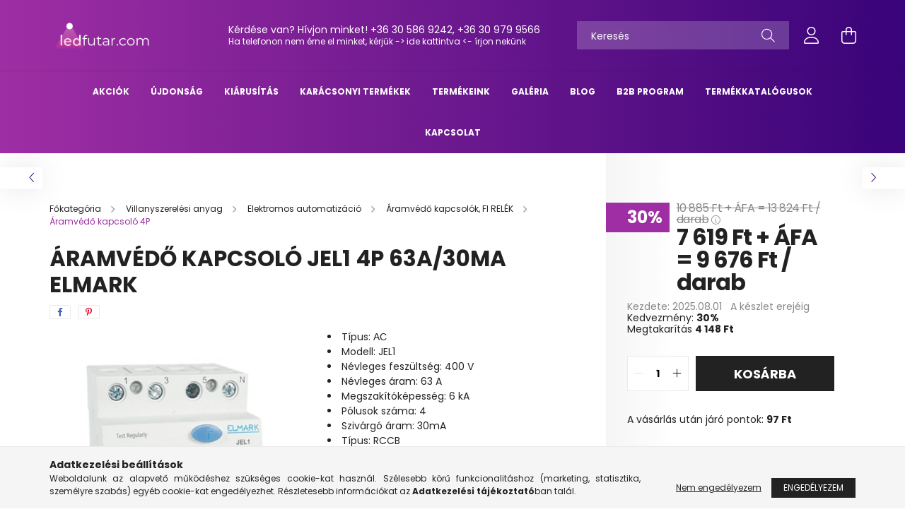

--- FILE ---
content_type: text/html; charset=UTF-8
request_url: https://www.ledfutar.com/spd/ELM-40461/Aramvedo-kapcsolo-JEL1-4P-63A-30MA-Elmark
body_size: 22789
content:
<!DOCTYPE html>
<html lang="hu">
<head>
    <meta charset="utf-8">
<meta name="description" content="Villanyszerelési anyag, Elektromos automatizáció, Áramvédő kapcsolók, FI RELÉK, Áramvédő kapcsoló 4P. Webáruházunkban most 7 619 Ft + ÁFA = 9 676 Ft / darab-ért">
<meta name="robots" content="index, follow">
<meta http-equiv="X-UA-Compatible" content="IE=Edge">
<meta property="og:site_name" content="Ledfutár.com Kft" />
<meta property="og:title" content="Áramvédő kapcsoló JEL1 4P 63A/30MA Elmark - LED - Világítást">
<meta property="og:description" content="Villanyszerelési anyag, Elektromos automatizáció, Áramvédő kapcsolók, FI RELÉK, Áramvédő kapcsoló 4P. Webáruházunkban most 7 619 Ft + ÁFA = 9 676 Ft / darab-ért">
<meta property="og:type" content="product">
<meta property="og:url" content="https://www.ledfutar.com/spd/ELM-40461/Aramvedo-kapcsolo-JEL1-4P-63A-30MA-Elmark">
<meta property="og:image" content="https://www.ledfutar.com/img/40818/ELM-40461/ELM-40461.jpg">
<meta name="google-site-verification" content="qfV9cKtzdwnTwb7WK84pEijuRRBNUag-bJoXEjLkAfQ">
<meta property="fb:admins" content="369216279793790">
<meta name="dc.title" content="Áramvédő kapcsoló JEL1 4P 63A/30MA Elmark - LED - Világítást">
<meta name="dc.description" content="Villanyszerelési anyag, Elektromos automatizáció, Áramvédő kapcsolók, FI RELÉK, Áramvédő kapcsoló 4P. Webáruházunkban most 7 619 Ft + ÁFA = 9 676 Ft / darab-ért">
<meta name="dc.publisher" content="Ledfutár.com Kft">
<meta name="dc.language" content="hu">
<meta name="mobile-web-app-capable" content="yes">
<meta name="apple-mobile-web-app-capable" content="yes">
<meta name="MobileOptimized" content="320">
<meta name="HandheldFriendly" content="true">

<title>Áramvédő kapcsoló JEL1 4P 63A/30MA Elmark - LED - Világítást</title>


<script>
var service_type="shop";
var shop_url_main="https://www.ledfutar.com";
var actual_lang="hu";
var money_len="0";
var money_thousend=" ";
var money_dec=",";
var shop_id=40818;
var unas_design_url="https:"+"/"+"/"+"www.ledfutar.com"+"/"+"!common_design"+"/"+"base"+"/"+"002100"+"/";
var unas_design_code='002100';
var unas_base_design_code='2100';
var unas_design_ver=4;
var unas_design_subver=4;
var unas_shop_url='https://www.ledfutar.com';
var responsive="yes";
var config_plus=new Array();
config_plus['product_tooltip']=1;
config_plus['cart_redirect']=1;
config_plus['money_type']='Ft';
config_plus['money_type_display']='Ft';
var lang_text=new Array();

var UNAS = UNAS || {};
UNAS.shop={"base_url":'https://www.ledfutar.com',"domain":'www.ledfutar.com',"username":'ledfutar.unas.hu',"id":40818,"lang":'hu',"currency_type":'Ft',"currency_code":'HUF',"currency_rate":'1',"currency_length":0,"base_currency_length":0,"canonical_url":'https://www.ledfutar.com/spd/ELM-40461/Aramvedo-kapcsolo-JEL1-4P-63A-30MA-Elmark'};
UNAS.design={"code":'002100',"page":'product_details'};
UNAS.api_auth="0bc699c89a268e8cf6258c7df777f20e";
UNAS.customer={"email":'',"id":0,"group_id":0,"without_registration":0};
UNAS.shop["category_id"]="901171";
UNAS.shop["sku"]="ELM-40461";
UNAS.shop["product_id"]="94832794";
UNAS.shop["only_private_customer_can_purchase"] = false;
 

UNAS.text = {
    "button_overlay_close": `Bezár`,
    "popup_window": `Felugró ablak`,
    "list": `lista`,
    "updating_in_progress": `frissítés folyamatban`,
    "updated": `frissítve`,
    "is_opened": `megnyitva`,
    "is_closed": `bezárva`,
    "deleted": `törölve`,
    "consent_granted": `hozzájárulás megadva`,
    "consent_rejected": `hozzájárulás elutasítva`,
    "field_is_incorrect": `mező hibás`,
    "error_title": `Hiba!`,
    "product_variants": `termék változatok`,
    "product_added_to_cart": `A termék a kosárba került`,
    "product_added_to_cart_with_qty_problem": `A termékből csak [qty_added_to_cart] [qty_unit] került kosárba`,
    "product_removed_from_cart": `A termék törölve a kosárból`,
    "reg_title_name": `Név`,
    "reg_title_company_name": `Cégnév`,
    "number_of_items_in_cart": `Kosárban lévő tételek száma`,
    "cart_is_empty": `A kosár üres`,
    "cart_updated": `A kosár frissült`
};


UNAS.text["delete_from_compare"]= `Törlés összehasonlításból`;
UNAS.text["comparison"]= `Összehasonlítás`;

UNAS.text["delete_from_favourites"]= `Törlés a kedvencek közül`;
UNAS.text["add_to_favourites"]= `Kedvencekhez`;






window.lazySizesConfig=window.lazySizesConfig || {};
window.lazySizesConfig.loadMode=1;
window.lazySizesConfig.loadHidden=false;

window.dataLayer = window.dataLayer || [];
function gtag(){dataLayer.push(arguments)};
gtag('js', new Date());
</script>

<script src="https://www.ledfutar.com/!common_packages/jquery/jquery-3.2.1.js?mod_time=1682493234"></script>
<script src="https://www.ledfutar.com/!common_packages/jquery/plugins/migrate/migrate.js?mod_time=1682493234"></script>
<script src="https://www.ledfutar.com/!common_packages/jquery/plugins/autocomplete/autocomplete.js?mod_time=1751447087"></script>
<script src="https://www.ledfutar.com/!common_packages/jquery/plugins/tools/overlay/overlay.js?mod_time=1759905184"></script>
<script src="https://www.ledfutar.com/!common_packages/jquery/plugins/tools/toolbox/toolbox.expose.js?mod_time=1725518406"></script>
<script src="https://www.ledfutar.com/!common_packages/jquery/plugins/lazysizes/lazysizes.min.js?mod_time=1682493234"></script>
<script src="https://www.ledfutar.com/!common_packages/jquery/plugins/lazysizes/plugins/bgset/ls.bgset.min.js?mod_time=1753337301"></script>
<script src="https://www.ledfutar.com/!common_packages/jquery/own/shop_common/exploded/common.js?mod_time=1764831093"></script>
<script src="https://www.ledfutar.com/!common_packages/jquery/own/shop_common/exploded/common_overlay.js?mod_time=1759905184"></script>
<script src="https://www.ledfutar.com/!common_packages/jquery/own/shop_common/exploded/common_shop_popup.js?mod_time=1759905184"></script>
<script src="https://www.ledfutar.com/!common_packages/jquery/own/shop_common/exploded/page_product_details.js?mod_time=1751447087"></script>
<script src="https://www.ledfutar.com/!common_packages/jquery/own/shop_common/exploded/function_favourites.js?mod_time=1725525526"></script>
<script src="https://www.ledfutar.com/!common_packages/jquery/own/shop_common/exploded/function_compare.js?mod_time=1751447087"></script>
<script src="https://www.ledfutar.com/!common_packages/jquery/own/shop_common/exploded/function_recommend.js?mod_time=1751447087"></script>
<script src="https://www.ledfutar.com/!common_packages/jquery/own/shop_common/exploded/function_product_print.js?mod_time=1725525526"></script>
<script src="https://www.ledfutar.com/!common_packages/jquery/plugins/hoverintent/hoverintent.js?mod_time=1682493234"></script>
<script src="https://www.ledfutar.com/!common_packages/jquery/own/shop_tooltip/shop_tooltip.js?mod_time=1759905184"></script>
<script src="https://www.ledfutar.com/!common_packages/jquery/plugins/responsive_menu/responsive_menu-unas.js?mod_time=1682493234"></script>
<script src="https://www.ledfutar.com/!common_design/base/002100/main.js?mod_time=1759905184"></script>
<script src="https://www.ledfutar.com/!common_packages/jquery/plugins/flickity/v3/flickity.pkgd.min.js?mod_time=1759905184"></script>
<script src="https://www.ledfutar.com/!common_packages/jquery/plugins/toastr/toastr.min.js?mod_time=1682493234"></script>
<script src="https://www.ledfutar.com/!common_packages/jquery/plugins/tippy/popper-2.4.4.min.js?mod_time=1682493234"></script>
<script src="https://www.ledfutar.com/!common_packages/jquery/plugins/tippy/tippy-bundle.umd.min.js?mod_time=1682493234"></script>
<script src="https://www.ledfutar.com/!common_packages/jquery/plugins/photoswipe/photoswipe.min.js?mod_time=1682493234"></script>
<script src="https://www.ledfutar.com/!common_packages/jquery/plugins/photoswipe/photoswipe-ui-default.min.js?mod_time=1682493234"></script>

<link href="https://www.ledfutar.com/temp/shop_40818_dd5f1c2147e85ef295a009f4e255f986.css?mod_time=1767173229" rel="stylesheet" type="text/css">

<link href="https://www.ledfutar.com/spd/ELM-40461/Aramvedo-kapcsolo-JEL1-4P-63A-30MA-Elmark" rel="canonical">
<link id="favicon-32x32" rel="icon" type="image/png" href="https://www.ledfutar.com/shop_ordered/40818/pic/flavicon32x32.png" sizes="32x32">
<link href="https://www.ledfutar.com/shop_ordered/40818/design_pic/favicon.ico" rel="shortcut icon">
<script>
        var google_consent=1;
    
        gtag('consent', 'default', {
           'ad_storage': 'denied',
           'ad_user_data': 'denied',
           'ad_personalization': 'denied',
           'analytics_storage': 'denied',
           'functionality_storage': 'denied',
           'personalization_storage': 'denied',
           'security_storage': 'granted'
        });

    
        gtag('consent', 'update', {
           'ad_storage': 'denied',
           'ad_user_data': 'denied',
           'ad_personalization': 'denied',
           'analytics_storage': 'denied',
           'functionality_storage': 'denied',
           'personalization_storage': 'denied',
           'security_storage': 'granted'
        });

        </script>
    <script async src="https://www.googletagmanager.com/gtag/js?id=AW-986447516"></script>        <script>
        gtag('config', 'AW-986447516');
                </script>
                <script>
            gtag('config', 'AW-732942863');
        </script>
            <script>
        var google_ads=1;

                gtag('event','remarketing', {
            'ecomm_pagetype': 'product',
            'ecomm_prodid': ["ELM-40461"],
            'ecomm_totalvalue': 9676        });
            </script>
    
<!-- Facebook Pixel Code -->
<script>
!function(f,b,e,v,n,t,s){if(f.fbq)return;n=f.fbq=function(){n.callMethod?
n.callMethod.apply(n,arguments):n.queue.push(arguments)};if(!f._fbq)f._fbq=n;
n.push=n;n.loaded=!0;n.version='2.0';n.queue=[];t=b.createElement(e);t.async=!0;
t.src=v;s=b.getElementsByTagName(e)[0];s.parentNode.insertBefore(t,s)}(window,
document,'script','//connect.facebook.net/en_US/fbevents.js');

fbq('init', '522293794593449');
fbq('track', "PageView");</script>
<noscript><img height="1" width="1" style="display:none"
src="https://www.facebook.com/tr?id=522293794593449&ev=PageView&noscript=1"
/></noscript>
<!-- End Facebook Pixel Code -->

<script src="https://www.onlinepenztarca.hu/js/onlinepenztarcajs.js?btr=cByDG-ZSd3h-sKKow-qgsjC" ></script>


<script>

;(function() {
  const script = document.createElement('script');
  script.src = 'https://widget.molin.ai/shop-ai.js?w=0ypjjzqc';
  script.type = 'module';
  document.head.appendChild(script);
})();

</script>


    <meta content="width=device-width, initial-scale=1.0" name="viewport" />
    <link rel="preconnect" href="https://fonts.gstatic.com">
    <link rel="preload" href="https://fonts.googleapis.com/css2?family=Poppins:wght@400;700&display=swap" as="style" />
    <link rel="stylesheet" href="https://fonts.googleapis.com/css2?family=Poppins:wght@400;700&display=swap" media="print" onload="this.media='all'">
    <noscript>
        <link rel="stylesheet" href="https://fonts.googleapis.com/css2?family=Poppins:wght@400;700&display=swap" />
    </noscript>
    
    
    
    
    

    
    
    
            
        
        
        
        
        
    
    
</head>




<body class='design_ver4 design_subver1 design_subver2 design_subver3 design_subver4' id="ud_shop_artdet">
    <div id="fb-root"></div>
    <script>
        window.fbAsyncInit = function() {
            FB.init({
                xfbml            : true,
                version          : 'v22.0'
            });
        };
    </script>
    <script async defer crossorigin="anonymous" src="https://connect.facebook.net/hu_HU/sdk.js"></script>
    <div id="image_to_cart" style="display:none; position:absolute; z-index:100000;"></div>
<div class="overlay_common overlay_warning" id="overlay_cart_add"></div>
<script>$(document).ready(function(){ overlay_init("cart_add",{"onBeforeLoad":false}); });</script>
<div id="overlay_login_outer"></div>	
	<script>
	$(document).ready(function(){
	    var login_redir_init="";

		$("#overlay_login_outer").overlay({
			onBeforeLoad: function() {
                var login_redir_temp=login_redir_init;
                if (login_redir_act!="") {
                    login_redir_temp=login_redir_act;
                    login_redir_act="";
                }

				                    var temp_href="https://www.ledfutar.com/shop_login.php";
                    if (login_redir_temp!="") temp_href=temp_href+"?login_redir="+encodeURIComponent(login_redir_temp);
					location.href=temp_href;
								},
			top: 50,
						closeOnClick: (config_plus['overlay_close_on_click_forced'] === 1),
			onClose: function(event, overlayIndex) {
				$("#login_redir").val("");
			},
			load: false
		});
		
			});
	function overlay_login() {
		$(document).ready(function(){
			$("#overlay_login_outer").overlay().load();
		});
	}
	function overlay_login_remind() {
        if (unas_design_ver >= 5) {
            $("#overlay_remind").overlay().load();
        } else {
            $(document).ready(function () {
                $("#overlay_login_outer").overlay().close();
                setTimeout('$("#overlay_remind").overlay().load();', 250);
            });
        }
	}

    var login_redir_act="";
    function overlay_login_redir(redir) {
        login_redir_act=redir;
        $("#overlay_login_outer").overlay().load();
    }
	</script>  
	<div class="overlay_common overlay_info" id="overlay_remind"></div>
<script>$(document).ready(function(){ overlay_init("remind",[]); });</script>

	<script>
    	function overlay_login_error_remind() {
		$(document).ready(function(){
			load_login=0;
			$("#overlay_error").overlay().close();
			setTimeout('$("#overlay_remind").overlay().load();', 250);	
		});
	}
	</script>  
	<div class="overlay_common overlay_info" id="overlay_newsletter"></div>
<script>$(document).ready(function(){ overlay_init("newsletter",[]); });</script>

<script>
function overlay_newsletter() {
    $(document).ready(function(){
        $("#overlay_newsletter").overlay().load();
    });
}
</script>
<div class="overlay_common overlay_error" id="overlay_script"></div>
<script>$(document).ready(function(){ overlay_init("script",[]); });</script>
    <script>
    $(document).ready(function() {
        $.ajax({
            type: "GET",
            url: "https://www.ledfutar.com/shop_ajax/ajax_stat.php",
            data: {master_shop_id:"40818",get_ajax:"1"}
        });
    });
    </script>
    

<div id="container" class="no-slideshow  page_shop_artdet_ELM_40461 filter-not-exists">
            <header class="header position-relative">
            
            <div class="header-inner">
                <div class="header-container container">
                    <div class="row gutters-5 flex-nowrap justify-content-center align-items-center">
                            <div id="header_logo_img" class="js-element logo col-auto flex-shrink-1 order-2 order-xl-1" data-element-name="header_logo">
        <div class="header_logo-img-container">
            <div class="header_logo-img-wrapper">
                                                            <a href="https://www.ledfutar.com/">                        <picture>
                                                            <source media="(max-width: 575.98px)" srcset="https://www.ledfutar.com/!common_design/custom/ledfutar.unas.hu/element/layout_hu_header_logo-300x80_1_small.png?time=1744294744 248w" sizes="248px"/>
                                                                                    <img                                  src="https://www.ledfutar.com/!common_design/custom/ledfutar.unas.hu/element/layout_hu_header_logo-300x80_1_default.png?time=1744294744"
                                 srcset="https://www.ledfutar.com/!common_design/custom/ledfutar.unas.hu/element/layout_hu_header_logo-300x80_1_default.png?time=1744294744 1x"
                                 alt="Ledfutár.com Kft"/>
                        </picture>
                        </a>                                                </div>
        </div>
    </div>


                        <div class="header__left col-auto col-xl order-1 order-xl-2">
                            <div class="d-flex align-items-center justify-content-center">
                                <button type="button" class="hamburger__btn js-hamburger-btn dropdown--btn d-xl-none" id="hamburger__btn" aria-label="hamburger button" data-btn-for=".hamburger__dropdown">
                                    <span class="hamburger__btn-icon icon--hamburger"></span>
                                </button>
                                    <div class="js-element header_text_section_2 d-none d-xl-block" data-element-name="header_text_section_2">
        <div class="element__content ">
                            <div class="element__html slide-1"><p>Kérdése van? Hívjon minket! +36 30 586 9242, +36 30 979 9566<br /><span style="font-size: 12px;">Ha telefonon nem érne el minket, kérjük -&gt; <a href="mailto:ledfutar@ledfutar.com">ide kattintva</a> &lt;- írjon nekünk</span></p></div>
                    </div>
    </div>

                            </div>
                        </div>

                        <div class="header__right col col-xl-auto order-3 py-3 py-lg-5">
                            <div class="d-flex align-items-center justify-content-end">
                                
                                
                                <div class="search-open-btn d-block d-lg-none icon--search text-center" onclick="toggleSearch();"></div>
                                <div class="search__container">
                                    <div class="search-box position-relative ml-auto container px-0 browser-is-chrome" id="box_search_content">
    <form name="form_include_search" id="form_include_search" action="https://www.ledfutar.com/shop_search.php" method="get">
        <div class="box-search-group mb-0">
            <input data-stay-visible-breakpoint="992" name="search" id="box_search_input" value=""
                   aria-label="Keresés" pattern=".{3,100}" title="Hosszabb kereső kifejezést írjon be!" placeholder="Keresés"
                   type="text" maxlength="100" class="ac_input form-control js-search-input" autocomplete="off" required            >
            <div class="search-box__search-btn-outer input-group-append" title="Keresés">
                <button class="search-btn" aria-label="Keresés">
                    <span class="search-btn-icon icon--search"></span>
                </button>
            </div>
            <div class="search__loading">
                <div class="loading-spinner--small"></div>
            </div>
        </div>
        <div class="search-box__mask"></div>
    </form>
    <div class="ac_results"></div>
</div>
<script>
    $(document).ready(function(){
        $(document).on('smartSearchInputLoseFocus', function(){
            if ($('.js-search-smart-autocomplete').length>0) {
                setTimeout(function(){
                    let height = $(window).height() - ($('.js-search-smart-autocomplete').offset().top - $(window).scrollTop()) - 20;
                    $('.search-smart-autocomplete').css('max-height', height + 'px');
                }, 300);
            }
        });
    });
</script>



                                </div>
                                <div class="profil__container">
                                                <div class="profile">
            <button type="button" class="profile__btn js-profile-btn dropdown--btn" id="profile__btn" data-orders="https://www.ledfutar.com/shop_order_track.php" aria-label="profile button" data-btn-for=".profile__dropdown">
                <span class="profile__btn-icon icon--head"></span>
            </button>
        </div>
    
                                </div>
                                <div class="cart-box__container pr-3 pr-xl-0">
                                    <button class="cart-box__btn dropdown--btn" aria-label="cart button" type="button" data-btn-for=".cart-box__dropdown">
                                        <span class="cart-box__btn-icon icon--cart">
                                                <span id='box_cart_content' class='cart-box'>            </span>
                                        </span>
                                    </button>
                                </div>
                            </div>
                        </div>
                    </div>
                </div>
            </div>
                            <div class="header-menus d-none d-xl-block">
                    <div class="container text-center position-relative">
                        <ul class="main-menus d-none d-lg-flex justify-content-center text-left js-main-menus-content cat-menus level-0 plus-menus level-0" data-level="0">
                                <li class='cat-menu  is-spec-item js-cat-menu-akcio' data-id="akcio">

        <span class="cat-menu__name font-weight-bold">
                            <a class='cat-menu__link font-weight-bold' href='https://www.ledfutar.com/akcio' >
                            Akciók            </a>
        </span>

            </li>
    <li class='cat-menu  js-cat-menu-937198' data-id="937198">

        <span class="cat-menu__name font-weight-bold">
                            <a class='cat-menu__link font-weight-bold' href='https://www.ledfutar.com/spl/937198/UJDONSAG' >
                            ÚJDONSÁG            </a>
        </span>

            </li>
    <li class='cat-menu  js-cat-menu-996474' data-id="996474">

        <span class="cat-menu__name font-weight-bold">
                            <a class='cat-menu__link font-weight-bold' href='https://www.ledfutar.com/spl/996474/KIARUSITAS' >
                            KIÁRUSÍTÁS            </a>
        </span>

            </li>
    <li class='cat-menu  js-cat-menu-686751' data-id="686751">

        <span class="cat-menu__name font-weight-bold">
                            <a class='cat-menu__link font-weight-bold' href='https://www.ledfutar.com/Karacsonyi-termekek' >
                            Karácsonyi termékek            </a>
        </span>

            </li>

<script>
    $(document).ready(function () {
                    $('.cat-menu.has-child > .cat-menu__name').click(function () {
                let thisCatMenu = $(this).parent();
                let thisMainMenusContent = $('.js-main-menus-content');
                let thisCatMenuList = thisCatMenu.closest('[data-level]');
                let thisCatLevel = thisCatMenuList.data('level');

                if (thisCatLevel === "0") {
                    /*remove is-opened class form the rest menus (cat+plus)*/
                    thisMainMenusContent.find('.is-opened').not(thisCatMenu).removeClass('is-opened');
                } else {
                    /*remove is-opened class form the siblings cat menus */
                    thisCatMenuList.find('.is-opened').not(thisCatMenu).removeClass('is-opened');
                }

                if (thisCatMenu.hasClass('is-opened')) {
                    thisCatMenu.removeClass('is-opened');
                    $('html').removeClass('cat-level-' +thisCatLevel +'-is-opened');
                } else {
                    thisCatMenu.addClass('is-opened');
                    $('html').addClass('cat-level-' +thisCatLevel +'-is-opened').removeClass('menu-level-0-is-opened');
                }
            });
            });
</script>

                            			<li class="plus-menu" data-id="270321">
			<span class="plus-menu__name font-weight-bold">
									<a class="plus-menu__link" href="https://www.ledfutar.com/termekeink" >
									Termékeink
				</a>
			</span>
					</li>
			<li class="plus-menu" data-id="652182">
			<span class="plus-menu__name font-weight-bold">
									<a class="plus-menu__link" href="https://www.ledfutar.com/galeria" >
									Galéria
				</a>
			</span>
					</li>
			<li class="plus-menu" data-id="377000">
			<span class="plus-menu__name font-weight-bold">
									<a class="plus-menu__link" href="https://www.ledfutar.com/spg/377000/BLOG" >
									BLOG
				</a>
			</span>
					</li>
			<li class="plus-menu" data-id="614882">
			<span class="plus-menu__name font-weight-bold">
									<a class="plus-menu__link" href="https://www.ledfutar.com/b2b-program" >
									B2B Program
				</a>
			</span>
					</li>
			<li class="plus-menu" data-id="915124">
			<span class="plus-menu__name font-weight-bold">
									<a class="plus-menu__link" href="https://www.ledfutar.com/spg/915124/Termekkatalogusok"  target="_blank">
									Termékkatalógusok
				</a>
			</span>
					</li>
			<li class="plus-menu" data-id="936772">
			<span class="plus-menu__name font-weight-bold">
									<a class="plus-menu__link" href="https://www.ledfutar.com/kapcsolat" >
									Kapcsolat
				</a>
			</span>
					</li>
		<script>
		$(document).ready(function () {
							$('.plus-menu.has-child > .plus-menu__name').click(function () {
					var thisPlusMenu = $(this).parent();
					var thisMainMenusContent = $('.js-main-menus-content');
					var thisPlusMenuList = thisPlusMenu.closest('[data-level]');
					var thisMenuLevel = thisPlusMenuList.data('level');

					if (thisMenuLevel === "0") {
						/*remove is-opened class form the rest menus (cat+plus)*/
						thisMainMenusContent.find('.has-child.is-opened').not(thisPlusMenu).removeClass('is-opened');
					} else {
						/*remove is-opened class form the siblings plus menus */
						thisPlusMenuList.find('.has-child.is-opened').not(thisPlusMenu).removeClass('is-opened');
					}

					if (thisPlusMenu.hasClass('is-opened')) {
						thisPlusMenu.removeClass('is-opened');
						$('html').removeClass('menu-level-' + thisMenuLevel +'-is-opened');
					} else {
						thisPlusMenu.addClass('is-opened');
						$('html').addClass('menu-level-' + thisMenuLevel +'-is-opened').removeClass('cat-level-0-is-opened');
					}
				});
					});
	</script>


                        </ul>
                    </div>
                </div>
                    </header>
    
            <main class="main">
            <div class="main__content">
                                
                <div class="page_content_outer">
                    
<link rel="stylesheet" type="text/css" href="https://www.ledfutar.com/!common_packages/jquery/plugins/photoswipe/css/default-skin.min.css">
<link rel="stylesheet" type="text/css" href="https://www.ledfutar.com/!common_packages/jquery/plugins/photoswipe/css/photoswipe.min.css">


<script>
    var $clickElementToInitPs = '.js-init-ps';

    var initPhotoSwipeFromDOM = function() {
        var $pswp = $('.pswp')[0];
        var $psDatas = $('.photoSwipeDatas');

        $psDatas.each( function() {
            var $pics = $(this),
                getItems = function() {
                    var items = [];
                    $pics.find('a').each(function() {
                        var $this = $(this),
                            $href   = $this.attr('href'),
                            $size   = $this.data('size').split('x'),
                            $width  = $size[0],
                            $height = $size[1],
                            item = {
                                src : $href,
                                w   : $width,
                                h   : $height
                            };
                        items.push(item);
                    });
                    return items;
                };

            var items = getItems();

            $($clickElementToInitPs).on('click', function (event) {
                var $this = $(this);
                event.preventDefault();

                var $index = parseInt($this.attr('data-loop-index'));
                var options = {
                    index: $index,
                    history: false,
                    bgOpacity: 0.5,
                    shareEl: false,
                    showHideOpacity: true,
                    getThumbBoundsFn: function (index) {
                        /** azon képeről nagyítson a photoswipe, melyek láthatók
                        **/
                        var thumbnails = $($clickElementToInitPs).map(function() {
                            var $this = $(this);
                            if ($this.is(":visible")) {
                                return this;
                            }
                        }).get();
                        var thumbnail = thumbnails[index];
                        var pageYScroll = window.pageYOffset || document.documentElement.scrollTop;
                        var zoomedImgHeight = items[index].h;
                        var zoomedImgWidth = items[index].w;
                        var zoomedImgRatio = zoomedImgHeight / zoomedImgWidth;
                        var rect = thumbnail.getBoundingClientRect();
                        var zoomableImgHeight = rect.height;
                        var zoomableImgWidth = rect.width;
                        var zoomableImgRatio = (zoomableImgHeight / zoomableImgWidth);
                        var offsetY = 0;
                        var offsetX = 0;
                        var returnWidth = zoomableImgWidth;

                        if (zoomedImgRatio < 1) { /* a nagyított kép fekvő */
                            if (zoomedImgWidth < zoomableImgWidth) { /*A nagyított kép keskenyebb */
                                offsetX = (zoomableImgWidth - zoomedImgWidth) / 2;
                                offsetY = (Math.abs(zoomableImgHeight - zoomedImgHeight)) / 2;
                                returnWidth = zoomedImgWidth;
                            } else { /*A nagyított kép szélesebb */
                                offsetY = (zoomableImgHeight - (zoomableImgWidth * zoomedImgRatio)) / 2;
                            }

                        } else if (zoomedImgRatio > 1) { /* a nagyított kép álló */
                            if (zoomedImgHeight < zoomableImgHeight) { /*A nagyított kép alacsonyabb */
                                offsetX = (zoomableImgWidth - zoomedImgWidth) / 2;
                                offsetY = (zoomableImgHeight - zoomedImgHeight) / 2;
                                returnWidth = zoomedImgWidth;
                            } else { /*A nagyított kép magasabb */
                                offsetX = (zoomableImgWidth - (zoomableImgHeight / zoomedImgRatio)) / 2;
                                if (zoomedImgRatio > zoomableImgRatio) returnWidth = zoomableImgHeight / zoomedImgRatio;
                            }
                        } else { /*A nagyított kép négyzetes */
                            if (zoomedImgWidth < zoomableImgWidth) { /*A nagyított kép keskenyebb */
                                offsetX = (zoomableImgWidth - zoomedImgWidth) / 2;
                                offsetY = (Math.abs(zoomableImgHeight - zoomedImgHeight)) / 2;
                                returnWidth = zoomedImgWidth;
                            } else { /*A nagyított kép szélesebb */
                                offsetY = (zoomableImgHeight - zoomableImgWidth) / 2;
                            }
                        }

                        return {x: rect.left + offsetX, y: rect.top + pageYScroll + offsetY, w: returnWidth};
                    },
                    getDoubleTapZoom: function (isMouseClick, item) {
                        if (isMouseClick) {
                            return 1;
                        } else {
                            return item.initialZoomLevel < 0.7 ? 1 : 1.5;
                        }
                    }
                };

                var photoSwipe = new PhotoSwipe($pswp, PhotoSwipeUI_Default, items, options);
                photoSwipe.init();
            });
        });
    };
</script>

    
    
<div id='page_artdet_content' class='artdet artdet--type-1 position-relative'>

            <div class="fixed-cart bg-white js-fixed-cart" id="artdet__fixed-cart">
            <div class="container">
                <div class="row gutters-5 gutters-md-10 align-items-center py-3">
                    <div class="col-auto">
                        <img class="navbar__fixed-cart-img lazyload" width="50" height="50" src="https://www.ledfutar.com/main_pic/space.gif" data-src="https://www.ledfutar.com/img/40818/ELM-40461/50x50,r/ELM-40461.jpg?time=1681816009" data-srcset="https://www.ledfutar.com/img/40818/ELM-40461/100x100,r/ELM-40461.jpg?time=1681816009 2x" alt="Áramvédő kapcsoló JEL1 4P 63A/30MA Elmark" />
                    </div>
                    <div class="col">
                        <div class="d-flex flex-column flex-md-row align-items-md-center">
                            <div class="fixed-cart__name line-clamp--2-12 font-weight-bold">Áramvédő kapcsoló JEL1 4P 63A/30MA Elmark
</div>
                                                            <div class="fixed-cart__price with-rrp ml-md-auto  has-sale-price">
                                                                            <div class="artdet__price-base product-price--base">
                                             <span class="fixed-cart__price-base-value text-muted text-line-through"><span id='price_net_netto_ELM__unas__40461' class='price_net_netto_ELM__unas__40461'>10 885</span> Ft + ÁFA = <span id='price_net_brutto_ELM__unas__40461' class='price_net_brutto_ELM__unas__40461'>13 824</span> Ft / darab</span>&nbsp;<span class="icon--info" data-tippy="Az áthúzott ár az árcsökkentés alkalmazását megelőző 30 nap legalacsonyabb eladási ára."></span>                                        </div>
                                                                                                                <div class="artdet__price-discount product-price--sale">
                                             
                                            <span id='price_akcio_netto_ELM__unas__40461' class='price_akcio_netto_ELM__unas__40461'>7 619</span> Ft + ÁFA = <span id='price_akcio_brutto_ELM__unas__40461' class='price_akcio_brutto_ELM__unas__40461'>9 676</span> Ft / darab
                                        </div>
                                                                    </div>
                                                    </div>
                    </div>
                    <div class="col-auto">
                        <button class="navbar__fixed-cart-btn btn btn-primary" type="button" onclick="$('.artdet__cart-btn').trigger('click');"  >Kosárba</button>
                    </div>
                </div>
            </div>
        </div>
        <script>
            $(document).ready(function () {
                var $itemVisibilityCheck = $(".js-main-cart-btn");
                var $stickyElement = $(".js-fixed-cart");

                $(window).scroll(function () {
                    if ($(this).scrollTop() + 60 > $itemVisibilityCheck.offset().top) {
                        $stickyElement.addClass('is-visible');
                    } else {
                        $stickyElement.removeClass('is-visible');
                    }
                });
            });
        </script>
    
            <div class="artdet__pagination-wrap">
            <div class='artdet__pagination-btn artdet__pagination-prev desktop d-none d-md-flex' onclick="product_det_prevnext('https://www.ledfutar.com/spd/ELM-40461/Aramvedo-kapcsolo-JEL1-4P-63A-30MA-Elmark','?cat=901171&sku=ELM-40461&action=prev_js')">
                <div class="icon--arrow-left"></div>
            </div>
            <div class='artdet__pagination-btn artdet__pagination-next desktop d-none d-md-flex' onclick="product_det_prevnext('https://www.ledfutar.com/spd/ELM-40461/Aramvedo-kapcsolo-JEL1-4P-63A-30MA-Elmark','?cat=901171&sku=ELM-40461&action=next_js')">
                <div class="icon--arrow-right"></div>
            </div>
        </div>
    
    <script>
<!--
var lang_text_warning=`Figyelem!`
var lang_text_required_fields_missing=`Kérjük töltse ki a kötelező mezők mindegyikét!`
function formsubmit_artdet() {
   cart_add("ELM__unas__40461","",null,1)
}
$(document).ready(function(){
	select_base_price("ELM__unas__40461",1);
	
	
});
// -->
</script>


    <form name="form_temp_artdet">


        <div class="artdet__pic-data-wrap js-product">
            <div class="container">
                <div class="row">
                    <div class='artdet__img-data-left col-md-7 col-lg-8'>
                        <div class="prev-next-breadcrumb row align-items-center">
                                                            <div class='artdet__pagination-btn artdet__pagination-prev mobile d-md-none' onclick="product_det_prevnext('https://www.ledfutar.com/spd/ELM-40461/Aramvedo-kapcsolo-JEL1-4P-63A-30MA-Elmark','?cat=901171&sku=ELM-40461&action=prev_js')">
                                    <div class="icon--arrow-left"></div>
                                </div>
                                                        <div class="col text-center text-md-left">        <nav class="breadcrumb__inner  font-s cat-level-4">
        <span class="breadcrumb__item breadcrumb__home is-clickable">
            <a href="https://www.ledfutar.com/termekeink" class="breadcrumb-link breadcrumb-home-link" aria-label="Főkategória" title="Főkategória">
                <span class='breadcrumb__text'>Főkategória</span>
            </a>
        </span>
                    <span class="breadcrumb__item">
                                    <a href="https://www.ledfutar.com/sct/548504/Villanyszerelesi-anyag" class="breadcrumb-link">
                        <span class="breadcrumb__text">Villanyszerelési anyag</span>
                    </a>
                
                <script>
                    $("document").ready(function(){
                        $(".js-cat-menu-548504").addClass("is-selected");
                    });
                </script>
            </span>
                    <span class="breadcrumb__item">
                                    <a href="https://www.ledfutar.com/Elektromos-automatizacio" class="breadcrumb-link">
                        <span class="breadcrumb__text">Elektromos automatizáció</span>
                    </a>
                
                <script>
                    $("document").ready(function(){
                        $(".js-cat-menu-494047").addClass("is-selected");
                    });
                </script>
            </span>
                    <span class="breadcrumb__item visible-on-product-list">
                                    <a href="https://www.ledfutar.com/sct/509715/Aramvedo-kapcsolok-FI-RELEK" class="breadcrumb-link">
                        <span class="breadcrumb__text">Áramvédő kapcsolók, FI RELÉK</span>
                    </a>
                
                <script>
                    $("document").ready(function(){
                        $(".js-cat-menu-509715").addClass("is-selected");
                    });
                </script>
            </span>
                    <span class="breadcrumb__item">
                                    <a href="https://www.ledfutar.com/spl/901171/Aramvedo-kapcsolo-4P" class="breadcrumb-link">
                        <span class="breadcrumb__text">Áramvédő kapcsoló 4P</span>
                    </a>
                
                <script>
                    $("document").ready(function(){
                        $(".js-cat-menu-901171").addClass("is-selected");
                    });
                </script>
            </span>
            </nav>
</div>
                                                            <div class='artdet__pagination-btn artdet__pagination-next mobile d-md-none' onclick="product_det_prevnext('https://www.ledfutar.com/spd/ELM-40461/Aramvedo-kapcsolo-JEL1-4P-63A-30MA-Elmark','?cat=901171&sku=ELM-40461&action=next_js')">
                                    <div class="icon--arrow-right"></div>
                                </div>
                                                    </div>
                        <div class="artdet__name-wrap mb-4">
                            <div class="d-flex flex-wrap align-items-center mb-3">
                                                                <h1 class='artdet__name line-clamp--3-12 mb-0 font-weight-bold text-uppercase'>Áramvédő kapcsoló JEL1 4P 63A/30MA Elmark
</h1>
                            </div>

                                                                                        <div class="artdet__social font-s d-flex align-items-center">
                                                                                                                        <button class="artdet__social-icon artdet__social-icon--facebook" type="button" aria-label="facebook" data-tippy="facebook" onclick='window.open("https://www.facebook.com/sharer.php?u=https%3A%2F%2Fwww.ledfutar.com%2Fspd%2FELM-40461%2FAramvedo-kapcsolo-JEL1-4P-63A-30MA-Elmark")'></button>
                                                                                    <button class="artdet__social-icon artdet__social-icon--pinterest" type="button" aria-label="pinterest" data-tippy="pinterest" onclick='window.open("http://www.pinterest.com/pin/create/button/?url=https%3A%2F%2Fwww.ledfutar.com%2Fspd%2FELM-40461%2FAramvedo-kapcsolo-JEL1-4P-63A-30MA-Elmark&media=https%3A%2F%2Fwww.ledfutar.com%2Fimg%2F40818%2FELM-40461%2FELM-40461.jpg&description=%C3%81ramv%C3%A9d%C5%91+kapcsol%C3%B3+JEL1+4P+63A%2F30MA+Elmark")'></button>
                                                                                                                                                        <div class="artdet__social-icon artdet__social-icon--fb-like d-flex"><div class="fb-like" data-href="https://www.ledfutar.com/spd/ELM-40461/Aramvedo-kapcsolo-JEL1-4P-63A-30MA-Elmark" data-width="95" data-layout="button_count" data-action="like" data-size="small" data-share="false" data-lazy="true"></div><style type="text/css">.fb-like.fb_iframe_widget > span { height: 21px !important; }</style></div>
                                                                    </div>
                                                    </div>
                        <div class="row">
                            <div class="artdet__img-outer col-xl-6">
                                		                                <div class='artdet__img-inner has-image'>
                                                                        
                                    <div class="artdet__alts js-alts carousel mb-5" data-flickity='{ "cellAlign": "left", "contain": true, "lazyLoad": true, "watchCSS": true }'>
                                        <div class="carousel-cell artdet__alt-img js-init-ps" data-loop-index="0">
                                            		                                            <img class="artdet__img-main" width="440" height="440"
                                                 src="https://www.ledfutar.com/img/40818/ELM-40461/440x440,r/ELM-40461.jpg?time=1681816009"
                                                                                                  alt="Áramvédő kapcsoló JEL1 4P 63A/30MA Elmark" title="Áramvédő kapcsoló JEL1 4P 63A/30MA Elmark" id="main_image" />
                                        </div>
                                                                            </div>

                                    
                                                                            <script>
                                            $(document).ready(function() {
                                                initPhotoSwipeFromDOM();
                                            });
                                        </script>

                                        <div class="photoSwipeDatas invisible">
                                            <a href="https://www.ledfutar.com/img/40818/ELM-40461/ELM-40461.jpg?time=1681816009" data-size="600x600"></a>
                                                                                    </div>
                                                                    </div>
                                		                            </div>
                            <div class='artdet__data-left col-xl-6'>
                                                                    <div id="artdet__short-descrition" class="artdet__short-descripton mb-5">
                                        <div class="artdet__short-descripton-content text-justify font-s font-sm-m mb-3"><ul>
<li>Típus: <span>АС</span></li>
<li>Modell: <span>JEL1</span></li>
<li>Névleges feszültség: <span>400 V</span></li>
<li>Névleges áram: <span>63 A</span></li>
<li>Megszakítóképesség: <span>6 kA</span></li>
<li>Pólusok száma: <span>4</span></li>
<li>Szivárgó áram: <span>30mA</span></li>
<li>Típus: <span>RCCB</span></li>
<li>Méretek (mm): <span>L:72/W:70/H:81</span></li>
</ul><br /><p data-start="145" data-end="295" style="text-align: justify;"><strong data-start="145" data-end="167">Minősített minőség</strong><br data-start="167" data-end="170" />Termékünk <strong data-start="180" data-end="226">CE, EMC és RoHS tanúsítvánnyal rendelkezik</strong>, így megfelel az európai szabványoknak és biztonsági előírásoknak.</p>
<h3 data-start="297" data-end="321" style="text-align: justify;">Fontos információk</h3>
<ul data-start="322" data-end="644" style="text-align: justify;">
<li data-start="322" data-end="444">Az oldalon található termékinformációkat a gyártó biztosítja, és <strong data-start="389" data-end="441">bármikor, előzetes értesítés nélkül változhatnak</strong>.</li>
<li data-start="445" data-end="551">A termékfotók egyes esetekben illusztrációk, ezért a valóságban a termék kinézete eltérhet a képektől.</li>
<li data-start="552" data-end="644">A specifikációk változásáért vagy esetleges eltérésekért <strong data-start="611" data-end="641">nem vállalunk felelősséget</strong>.</li>
</ul>
<h3 data-start="646" data-end="683" style="text-align: justify;">Tájékoztatás vásárlóink számára</h3>
<p data-start="684" data-end="901" style="text-align: justify;"><strong data-start="684" data-end="711">Webshop és üzletkészlet</strong><br data-start="711" data-end="714" />A webáruházban feltüntetett termékek <strong data-start="751" data-end="804">nem minden esetben érhetők el azonnal üzletünkben</strong>. Amennyiben személyesen kíván vásárolni, kérjük, <strong data-start="854" data-end="880">előzetesen érdeklődjön</strong> elérhetőségeinken.</p>
<p data-start="903" data-end="1101" style="text-align: justify;"><strong data-start="903" data-end="928">Online rendelési árak</strong><br data-start="928" data-end="931" />A weboldalon szereplő árak <strong data-start="958" data-end="1012">kizárólag internetes megrendelés esetén érvényesek</strong>, üzletünkben eltérhetnek. </p>
<p style="text-align: justify;"><span style="font-family: 'arial black', 'avant garde'; color: #5c1288;"> </span></p></div>
                                                                            </div>
                                
                                                                    <div id="artdet__param-spec" class="mb-5">
                                        <div class="artdet__spec-params mb-3">
                                                                                <div class="artdet__spec-param py-2 product_param_type_text" id="page_artdet_product_param_spec_7081209" >
                    <div class="row gutters-10 align-items-center text-left">
                        <div class="col-5">
                            <div class="artdet__spec-param-title d-inline-block position-relative">
                                <span class="param-name text-muted">Gyártó</span>                            </div>
                        </div>
                        <div class="col-7">
                            <div class="artdet__spec-param-value text-right">
                                                                    Elmark
                                                            </div>
                        </div>
                    </div>
                </div>
                                                <div class="artdet__spec-param py-2 product_param_type_text" id="page_artdet_product_param_spec_5587055" >
                    <div class="row gutters-10 align-items-center text-left">
                        <div class="col-5">
                            <div class="artdet__spec-param-title d-inline-block position-relative">
                                <span class="param-name text-muted">Külső készlet</span>                            </div>
                        </div>
                        <div class="col-7">
                            <div class="artdet__spec-param-value text-right">
                                                                    48 darab
                                                            </div>
                        </div>
                    </div>
                </div>
                        
                                        </div>
                                                                                <div class="scroll-to-wrap">
                                            <a class="scroll-to icon--a-chevron-right" data-scroll="#artdet__datas" href="#">További adatok</a>
                                        </div>
                                                                            </div>
                                
                                
                                                                    <div id="artdet__gift-products" class="gift-products js-gift-products d-none">
                                        <script>
                                            let elGift = $('.js-gift-products');

                                            $.ajax({
                                                type: 'GET',
                                                url: 'https://www.ledfutar.com/shop_marketing.php?cikk=ELM-40461&type=page&only=gift&change_lang=hu&marketing_type=artdet',
                                                beforeSend:function(){
                                                    elGift.addClass('ajax-loading');
                                                },
                                                success:function(data){
                                                    if (data !== '' && data !== 'no') {
                                                        elGift.removeClass('d-none ajax-loading').addClass('ajax-loaded').html(data);
                                                    } else  {
                                                        elGift.remove();
                                                    }
                                                },
                                                error:function(){
                                                    elGift.html('Hiba történt a lekerés folyamán...').addClass('ajax-error');
                                                }
                                            });
                                        </script>
                                    </div>
                                                            </div>
                        </div>
                    </div>
                    <div class='artdet__data-right col-md-5 col-lg-4'>
                        <div class="artdet__data-right-inner pt-5">
                            
                            
                            
                            
                            
                                                            <div class="artdet__price-datas mb-3">
                                    <div class="artdet__prices d-flex mb-3">
                                                                                    <div class="artdet__sale badge--sale mr-3 d-inline-flex align-items-center pr-3">
                                                <span class="js-sale-percent-ELM__unas__40461" data-percent="%">30</span>
                                            </div>
                                        
                                        <div class="artdet__price-base-and-sale with-rrp  has-sale-price">
                                                                                            <div class="artdet__price-base product-price--base">
                                                     <span class="fixed-cart__price-base-value text-line-through"><span id='price_net_netto_ELM__unas__40461' class='price_net_netto_ELM__unas__40461'>10 885</span> Ft + ÁFA = <span id='price_net_brutto_ELM__unas__40461' class='price_net_brutto_ELM__unas__40461'>13 824</span> Ft / darab</span>&nbsp;<span class="icon--info" data-tippy="Az áthúzott ár az árcsökkentés alkalmazását megelőző 30 nap legalacsonyabb eladási ára."></span>                                                </div>
                                                                                                                                        <div class="artdet__price-discount product-price--sale">
                                                     
                                                    <span id='price_akcio_netto_ELM__unas__40461' class='price_akcio_netto_ELM__unas__40461'>7 619</span> Ft + ÁFA = <span id='price_akcio_brutto_ELM__unas__40461' class='price_akcio_brutto_ELM__unas__40461'>9 676</span> Ft / darab
                                                </div>
                                                                                    </div>
                                    </div>
                                    
                                                                            <div class="artdet__price-discount-period line-height-12 text-muted">
                                            <span class="artdet__price-discount-period-start">Kezdete: 2025.08.01</span>&nbsp;&nbsp;
                                            <span class="artdet__price-discount-period-end">
                                                                                                    A készlet erejéig
                                                                                            </span>
                                        </div>
                                    
                                                                            <div class="artdet__discount-texts line-height-12">
                                            <div class="artdet__discount-rate">
                                                <span class="artdet__discount-rate__title">Kedvezmény: </span>
                                                <span class="artdet__discount-rate__value font-weight-bold js-sale-percent-ELM__unas__40461" data-percent="%">30</span>
                                            </div>
                                            <div class="artdet__discount-saving">
                                                <span class="artdet__discount-saving__title">Megtakarítás</span>
                                                <span class="artdet__discount-saving__value font-weight-bold">4 148 Ft</span>
                                            </div>
                                        </div>
                                    
                                    
                                                                    </div>
                            
                                                                                                <div id='artdet__cart' class='artdet__cart d-flex align-items-center justify-content-center my-5 js-main-cart-btn'>
                                        <div class="artdet__cart-btn-input-wrap bg-white d-flex justify-content-center align-items-center h-100 border mr-3 page_qty_input_outer">
                                            <button type='button' class='qtyminus_common qty_disable' aria-label="quantity minus"></button>
                                            <input name="db" id="db_ELM__unas__40461" type="number" value="1" class="artdet__cart-input page_qty_input" data-min="1" data-max="999999" data-step="1" step="1" aria-label="quantity input">
                                            <button type='button' class='qtyplus_common' aria-label="quantity plus"></button>
                                        </div>
                                        <div class='artdet__cart-btn-wrap h-100 flex-grow-1 usn'>
                                            <button class="artdet__cart-btn btn btn-lg btn-primary btn-block js-main-product-cart-btn" type="button" onclick="cart_add('ELM__unas__40461','',null,1);"   data-cartadd="cart_add('ELM__unas__40461','',null,1);">Kosárba</button>
                                        </div>
                                    </div>
                                                            
                                                        <div class="artdet__virtual-point-highlighted mb-5">
                                <span class="artdet__virtual-point-highlighted__title">A vásárlás után járó pontok:</span>
                                <span class="artdet__virtual-point-highlighted__content font-weight-bold">97 Ft</span>
                            </div>
                            
                            

                            
                            
                                                            <div id="artdet__functions" class="artdet__function d-flex mb-5">
                                                                            <div class='product__func-btn favourites-btn page_artdet_func_favourites_ELM__unas__40461 page_artdet_func_favourites_outer_ELM__unas__40461' onclick='add_to_favourites("","ELM-40461","page_artdet_func_favourites","page_artdet_func_favourites_outer","94832794");' id='page_artdet_func_favourites' role="button" aria-label="Kedvencekhez" data-tippy="Kedvencekhez">
                                            <div class="product__func-icon favourites__icon icon--favo"></div>
                                        </div>
                                                                                                                <div class='product__func-btn artdet-func-compare page_artdet_func_compare_ELM__unas__40461' onclick='popup_compare_dialog("ELM-40461");' id='page_artdet_func_compare' role="button" aria-label="Összehasonlítás" data-tippy="Összehasonlítás">
                                            <div class="product__func-icon compare__icon icon--compare"></div>
                                        </div>
                                                                                                                <div class="product__func-btn artdet-func-print d-none d-lg-flex" onclick='javascript:popup_print_dialog(2,1,"ELM-40461");' id='page_artdet_func_print' role="button" aria-label="Nyomtat" data-tippy="Nyomtat">
                                            <div class="product__func-icon icon--print"></div>
                                        </div>
                                                                                                                <div class="product__func-btn artdet-func-recommend" onclick='recommend_dialog("ELM-40461");' id='page_artdet_func_recommend' role="button" aria-label="Ajánlom" data-tippy="Ajánlom">
                                            <div class="product__func-icon icon--mail"></div>
                                        </div>
                                                                                                                <div class="product__func-btn artdet-func-question" onclick='popup_question_dialog("ELM-40461");' id='page_artdet_func_question' role="button" aria-label="Kérdés a termékről" data-tippy="Kérdés a termékről">
                                            <div class="product__func-icon icon--question"></div>
                                        </div>
                                                                    </div>
                                                    </div>
                    </div>
                </div>
            </div>
        </div>

        <div class="artdet__full-width-section container">
            <div class="row">
                <div class="col-12 col-xl-8">
                    
                    
                    
                                        <div id="artdet__datas" class="data main-block">
                        <div class="data__title main-title-left">Adatok</div>
                        <div class="data__items font-xs font-sm-m row gutters-15 gutters-xl-20">
                                                                                    <div class="data__item col-md-6 data__item-param product_param_type_text">
                                <div class="row no-gutters h-100 align-items-center py-3">
                                    <div class="data__item-title col-5" id="page_artdet_product_param_title_130668">
                                        <div class="artdet__param-title">
                                            Beérkezési idő
                                        <span class="param-details-icon icon--info ml-2" data-tippy="&lt;p&gt;Ez a fogalom azt jelenti, hogy mennyi idő szükséges ahhoz, hogy a megrendelt termék beérkezzen hozzánk a megrendelés leadását követően.&lt;/p&gt;"></span>                                        </div>
                                    </div>
                                    <div class="data__item-value col-7 text-right" id="page_artdet_product_param_value_130668">
                                        <div class="artdet__param-value">
                                                                                    1-7 munkanap
                                                                                </div>
                                    </div>
                                </div>
                            </div>
                                                                                    
                            
                            
                                                        <div class="data__item col-md-6 data__item-sku">
                                <div class="row no-gutters h-100 align-items-center py-3">
                                    <div class="data__item-title col-5">Cikkszám</div>
                                    <div class="data__item-value col-7 text-right">ELM-40461</div>
                                </div>
                            </div>
                            
                            
                            
                            
                            
                                                    </div>
                    </div>
                    
                    
                    
                    
                    
                    
                    
                </div>
                <div class="col-xl-4 d-none d-xl-block">
                    <div class="full-width-right w-100 h-100"></div>
                </div>
            </div>
        </div>

    </form>


    
        <div class="pswp" tabindex="-1" role="dialog" aria-hidden="true">
        <div class="pswp__bg"></div>
        <div class="pswp__scroll-wrap">
            <div class="pswp__container">
                <div class="pswp__item"></div>
                <div class="pswp__item"></div>
                <div class="pswp__item"></div>
            </div>
            <div class="pswp__ui pswp__ui--hidden">
                <div class="pswp__top-bar">
                    <div class="pswp__counter"></div>
                    <button class="pswp__button pswp__button--close"></button>
                    <button class="pswp__button pswp__button--fs"></button>
                    <button class="pswp__button pswp__button--zoom"></button>
                    <div class="pswp__preloader">
                        <div class="pswp__preloader__icn">
                            <div class="pswp__preloader__cut">
                                <div class="pswp__preloader__donut"></div>
                            </div>
                        </div>
                    </div>
                </div>
                <div class="pswp__share-modal pswp__share-modal--hidden pswp__single-tap">
                    <div class="pswp__share-tooltip"></div>
                </div>
                <button class="pswp__button pswp__button--arrow--left"></button>
                <button class="pswp__button pswp__button--arrow--right"></button>
                <div class="pswp__caption">
                    <div class="pswp__caption__center"></div>
                </div>
            </div>
        </div>
    </div>
    </div>
                </div>
            </div>
        </main>
    
            <footer>
            <div class="footer">
                <div class="footer-container container-max-xxl">
                    <div class="footer__navigation">
                        <div class="d-flex flex-wrap">
                            <div class="footer__left mb-5 mb-xl-0">
                                <nav class="footer__nav footer__nav-1 mb-5 mb-lg-3">
                                        <div class="js-element footer_v2_menu_1 mb-5" data-element-name="footer_v2_menu_1">
                    <div class="footer__header h5">
                Vásárlói fiók
            </div>
                                        <ul>
<li><a href="javascript:overlay_login();">Belépés</a></li>
<li><a href="https://www.ledfutar.com/shop_reg.php">Regisztráció</a></li>
<li><a href="https://www.ledfutar.com/shop_order_track.php">Profilom</a></li>
<li><a href="https://www.ledfutar.com/shop_cart.php">Kosár</a></li>
<li><a href="https://www.ledfutar.com/shop_order_track.php?tab=favourites">Kedvenceim</a></li>
</ul>
            </div>


                                    <div class="footer_social footer_v2_social">
                                        <ul class="footer__list d-flex list--horizontal justify-content-end">
                                                        <li class="js-element footer_v2_social-list-item" data-element-name="footer_v2_social"><p><a href="https://www.facebook.com/Ledfutarcom/" target="_blank" rel="noopener" title="Facebook">Facebook</a></p></li>
            <li class="js-element footer_v2_social-list-item" data-element-name="footer_v2_social"><p><a href="https://www.instagram.com/ledfutar/" target="_blank" rel="noopener" title="Instagram">Instagram</a></p></li>
            <li class="js-element footer_v2_social-list-item" data-element-name="footer_v2_social"><p><a href="https://www.tiktok.com/@ledfutar" target="_blank" rel="noopener" title="TikTok">TikTok</a></p></li>
    

                                            <li><button type="button" class="cookie-alert__btn-open btn btn-text icon--cookie" id="cookie_alert_close" onclick="cookie_alert_action(0,-1)" title="Adatkezelési beállítások"></button></li>
                                        </ul>
                                    </div>
                                </nav>
                            </div>
                            <div class="footer__right d-flex flex-wrap">
                                <nav class="footer__nav footer__nav-2 mb-5 mb-lg-3">    <div class="js-element footer_v2_menu_2 " data-element-name="footer_v2_menu_2">
                    <div class="footer__header h5">
                Információk
            </div>
                                        <ul>
<li><a href="https://www.ledfutar.com/shop_help.php?tab=terms">Általános szerződési feltételek</a></li>
<li><a href="https://www.ledfutar.com/shop_help.php?tab=privacy_policy">Adatkezelési tájékoztató</a></li>
<li><a href="https://www.ledfutar.com/shop_contact.php?tab=payment">Fizetés</a></li>
<li><a href="https://www.ledfutar.com/shop_contact.php?tab=shipping">Szállítás</a></li>
<li><a href="https://www.ledfutar.com/shop_contact.php">Elérhetőségek</a></li>
</ul>
            </div>

</nav>
                                <nav class="footer__nav footer__nav-3 mb-5 mb-lg-3">
</nav>
                            </div>
                        </div>
                    </div>
                </div>
                <script>	$(document).ready(function () {			$("#provider_link_click").click(function(e) {			window.open("https://unas.hu/?utm_source=40818&utm_medium=ref&utm_campaign=shop_provider");		});	});</script><a id='provider_link_click' href='#' class='text_normal has-img' title='Webáruház készítés'><img src='https://www.ledfutar.com/!common_design/own/image/logo_unas_dark.svg' width='60' height='15' alt='Webáruház készítés' title='Webáruház készítés' loading='lazy'></a>
            </div>

            <div class="partners">
                <div class="partners__container container d-flex flex-wrap align-items-center justify-content-center">
                    <div class="partner__box d-inline-flex flex-wrap align-items-center justify-content-center my-3">
        <div class="partner__item m-2">
                <a href="https://www.argep.hu" target="_blank" title="argep.hu" >
            <img class="partner__img lazyload"  alt="argep.hu" width="120" height="40"
                 src="https://www.ledfutar.com/main_pic/space.gif" data-src="https://www.ledfutar.com/!common_design/own/image/logo/partner/logo_partner_frame_argep_hu.jpg" data-srcset="https://www.ledfutar.com/!common_design/own/image/logo/partner/logo_partner_frame_argep_hu-2x.jpg 2x"
                 style="width:120px;max-height:40px;"
           >
        </a>
            </div>
        <div class="partner__item m-2">
                <div id="box_partner_arukereso" style="background:#FFF; width:130px; margin:0 auto; padding:3px 0 1px;">
<!-- ÁRUKERESŐ.HU CODE - PLEASE DO NOT MODIFY THE LINES BELOW -->
<div style="background:transparent; text-align:center; padding:0; margin:0 auto; width:120px">
<a title="Árukereső.hu" href="https://www.arukereso.hu/" style="display: flex;border:0; padding:0;margin:0 0 2px 0;" target="_blank"><svg viewBox="0 0 374 57"><style type="text/css">.ak1{fill:#0096FF;}.ak3{fill:#FF660A;}</style><path class="ak1" d="m40.4 17.1v24.7c0 4.7 1.9 6.7 6.5 6.7h1.6v7h-1.6c-8.2 0-12.7-3.1-13.9-9.5-2.9 6.1-8.5 10.2-15.3 10.2-10.3 0-17.7-8.6-17.7-19.9s7.4-19.9 17.3-19.9c7.3 0 12.8 4.7 15.2 11.8v-11.1zm-20.5 31.8c7.3 0 12.6-5.4 12.6-12.6 0-7.3-5.2-12.7-12.6-12.7-6.5 0-11.8 5.4-11.8 12.7 0 7.2 5.3 12.6 11.8 12.6zm3.3-48.8h8.8l-8.8 12h-8z"></path><path class="ak1" d="m53.3 17.1h7.9v10.1c2.7-9.6 8.8-11.9 15-10.4v7.5c-8.4-2.3-15 2.1-15 9.4v21.7h-7.9z"></path><path class="ak1" d="m89.2 17.1v22.5c0 5.6 4 9.4 9.6 9.4 5.4 0 9.5-3.8 9.5-9.4v-22.5h7.9v22.5c0 9.9-7.4 16.7-17.4 16.7-10.1 0-17.5-6.8-17.5-16.7v-22.5z"></path><path class="ak1" d="m132.6 55.5h-7.9v-55.5h7.9v35.1l16.2-17.9h9.9l-14.8 16 17.7 22.3h-10l-13-16.5-6 6.4z"></path><path class="ak1" d="m181.2 16.4c12.3 0 21.1 10 19.7 22.6h-31.7c1.1 6.1 6 10.4 12.6 10.4 5 0 9.1-2.6 11.3-6.8l6.6 2.9c-3.3 6.3-9.7 10.7-18.1 10.7-11.5 0-20.3-8.6-20.3-19.9-0.1-11.3 8.5-19.9 19.9-19.9zm11.7 16.4c-1.3-5.5-5.7-9.6-11.8-9.6-5.8 0-10.4 4-11.8 9.6z"></path><path class="ak1" d="m208.5 17.1h7.9v10.1c2.7-9.6 8.8-11.9 15-10.4v7.5c-8.4-2.3-15 2.1-15 9.4v21.7h-7.9z"></path><path class="ak1" d="m252.4 16.4c12.3 0 21.1 10 19.7 22.6h-31.7c1.1 6.1 6 10.4 12.6 10.4 5 0 9.1-2.6 11.3-6.8l6.6 2.9c-3.3 6.3-9.7 10.7-18.1 10.7-11.5 0-20.3-8.6-20.3-19.9s8.6-19.9 19.9-19.9zm11.8 16.4c-1.3-5.5-5.7-9.6-11.8-9.6-5.8 0-10.4 4-11.8 9.6z"></path><path class="ak1" d="m293.7 49.8c5 0 8.3-2.2 8.3-5.2 0-8.8-23.5-1.6-23.5-16.6 0-6.7 6.4-11.6 15.1-11.6 8.8 0 14.5 4.3 15.7 10.9l-7.9 1.7c-0.6-4-3.4-6.2-7.8-6.2-4.2 0-7.2 2-7.2 4.9 0 8.5 23.5 1.4 23.5 16.9 0 6.8-7.1 11.7-16.3 11.7s-15.1-4.3-16.3-10.9l7.9-1.7c0.8 4 3.7 6.1 8.5 6.1z"></path><path class="ak1" d="m335.4 16.4c11.5 0 20.3 8.6 20.3 19.9 0 11.2-8.8 19.9-20.3 19.9s-20.3-8.6-20.3-19.9 8.8-19.9 20.3-19.9zm0 32.5c7 0 12.2-5.4 12.2-12.6 0-7.3-5.2-12.7-12.2-12.7-6.9 0-12.2 5.4-12.2 12.7 0 7.2 5.3 12.6 12.2 12.6zm-3.6-48.8h7.9l-8.8 12h-7.2zm13.4 0h8l-8.9 12h-7.2z"></path><path class="ak3" d="m369 46.2c2.7 0 4.9 2.2 4.9 4.9s-2.2 4.9-4.9 4.9-4.9-2.2-4.9-4.9c-0.1-2.6 2.2-4.9 4.9-4.9zm-4-46.2h7.9v40h-7.9z"></path></svg></a>
<a title="Árukereső.hu" style="line-height:16px;font-size: 11px; font-family: Arial, Verdana; color: #000" href="https://www.arukereso.hu/" target="_blank">Árukereső.hu</a>
</div>
<!-- ÁRUKERESŐ.HU CODE END -->
</div>

            </div>
    </div>







                    
                    <div class="certificate__box d-inline-flex flex-wrap align-items-center justify-content-center my-3">
        <div class="certificate__item m-2">
                <a title="Árukereső, a hiteles vásárlási kalauz" href="https://www.arukereso.hu/" target="_blank" class="text_normal has-img"><img src="https://image.arukereso.hu/trustedbadge/ledfutar@ledfutar.com-150x74-79b537467c343d34544ee0dafed2b429.png" alt="Árukereső, a hiteles vásárlási kalauz" /></a>
            </div>
    </div>
                </div>
            </div>
        </footer>
    
                <div class="hamburger__dropdown dropdown--content" data-content-for=".profile__btn" data-content-direction="left">
            <div class="hamburger__btn-close btn-close" data-close-btn-for=".hamburger__btn, .hamburger__dropdown"></div>
            <div class="hamburger__dropdown-inner d-flex flex-column h-100">
                <div id="responsive_cat_menu"><div id="responsive_cat_menu_content"><script>var responsive_menu='$(\'#responsive_cat_menu ul\').responsive_menu({ajax_type: "GET",ajax_param_str: "cat_key|aktcat",ajax_url: "https://www.ledfutar.com/shop_ajax/ajax_box_cat.php",ajax_data: "master_shop_id=40818&lang_master=hu&get_ajax=1&type=responsive_call&box_var_name=shop_cat&box_var_responsive=yes&box_var_scroll_top=no&box_var_section=content&box_var_highlight=yes&box_var_type=normal&box_var_multilevel_id=responsive_cat_menu",menu_id: "responsive_cat_menu",scroll_top: "no"});'; </script><div class="responsive_menu"><div class="responsive_menu_nav"><div class="responsive_menu_navtop"><div class="responsive_menu_back "></div><div class="responsive_menu_title ">&nbsp;</div><div class="responsive_menu_close "></div></div><div class="responsive_menu_navbottom"></div></div><div class="responsive_menu_content"><ul style="display:none;"><li><a href="https://www.ledfutar.com/akcio" class="text_small">Akciók</a></li><li><span class="ajax_param">937198|901171</span><a href="https://www.ledfutar.com/spl/937198/UJDONSAG" class="text_small resp_clickable" onclick="return false;">ÚJDONSÁG</a></li><li><span class="ajax_param">996474|901171</span><a href="https://www.ledfutar.com/spl/996474/KIARUSITAS" class="text_small resp_clickable" onclick="return false;">KIÁRUSÍTÁS</a></li><li><span class="ajax_param">686751|901171</span><a href="https://www.ledfutar.com/Karacsonyi-termekek" class="text_small resp_clickable" onclick="return false;">Karácsonyi termékek</a></li><li class="responsive_menu_item_page"><span class="ajax_param">9999999270321|0</span><a href="https://www.ledfutar.com/termekeink" class="text_small responsive_menu_page resp_clickable" onclick="return false;" target="_top">Termékeink</a></li><li class="responsive_menu_item_page"><span class="ajax_param">9999999652182|0</span><a href="https://www.ledfutar.com/galeria" class="text_small responsive_menu_page resp_clickable" onclick="return false;" target="_top">Galéria</a></li><li class="responsive_menu_item_page"><span class="ajax_param">9999999377000|0</span><a href="https://www.ledfutar.com/spg/377000/BLOG" class="text_small responsive_menu_page resp_clickable" onclick="return false;" target="_top">BLOG</a></li><li class="responsive_menu_item_page"><span class="ajax_param">9999999614882|0</span><a href="https://www.ledfutar.com/b2b-program" class="text_small responsive_menu_page resp_clickable" onclick="return false;" target="_top">B2B Program</a></li><li class="responsive_menu_item_page"><span class="ajax_param">9999999915124|0</span><a href="https://www.ledfutar.com/spg/915124/Termekkatalogusok" class="text_small responsive_menu_page resp_clickable" onclick="return false;" target="_top">Termékkatalógusok</a></li><li class="responsive_menu_item_page"><span class="ajax_param">9999999936772|0</span><a href="https://www.ledfutar.com/kapcsolat" class="text_small responsive_menu_page resp_clickable" onclick="return false;" target="_top">Kapcsolat</a></li></ul></div></div></div></div>
                <div class="d-flex">
                    
                    
                </div>
            </div>
        </div>

                    <div class="cart-box__dropdown dropdown--content js-cart-box-dropdown" data-content-direction="right" data-content-for=".cart-box__btn">
                <div class="cart-box__btn-close btn-close d-none"  data-close-btn-for=".cart-box__btn, .cart-box__dropdown"></div>
                <div id="box_cart_content2" class="h-100">
                    <div class="loading-spinner-wrapper text-center">
                        <div class="loading-spinner--small" style="width:30px;height:30px;margin-bottom:10px;"></div>
                    </div>
                    <script>
                        $(document).ready(function(){
                            $('.cart-box__btn').click(function(){
                                let $this_btn = $(this);
                                const $box_cart_2 = $("#box_cart_content2");
                                const $box_cart_close_btn = $box_cart_2.closest('.js-cart-box-dropdown').find('.cart-box__btn-close');

                                if (!$this_btn.hasClass('ajax-loading') && !$this_btn.hasClass('is-loaded')) {
                                    $.ajax({
                                        type: "GET",
                                        async: true,
                                        url: "https://www.ledfutar.com/shop_ajax/ajax_box_cart.php?get_ajax=1&lang_master=hu&cart_num=2",
                                        beforeSend:function(){
                                            $this_btn.addClass('ajax-loading');
                                            $box_cart_2.addClass('ajax-loading');
                                        },
                                        success: function (data) {
                                            $box_cart_2.html(data).removeClass('ajax-loading').addClass("is-loaded");
                                            $box_cart_close_btn.removeClass('d-none');
                                            $this_btn.removeClass('ajax-loading').addClass("is-loaded");
                                        }
                                    });
                                }
                            });
                        });
                    </script>
                    
                </div>
                <div class="loading-spinner"></div>
            </div>
        
                    <div class="profile__dropdown dropdown--content d-xl-block" data-content-direction="right" data-content-for=".profile__btn">
            <div class="profile__btn-close btn-close" data-close-btn-for=".profile__btn, .profile__dropdown"></div>
                            <div class="profile__header mb-4 h4">Belépés</div>
                <div class='login-box__loggedout-container'>
                    <form name="form_login" action="https://www.ledfutar.com/shop_logincheck.php" method="post"><input name="file_back" type="hidden" value="/spd/ELM-40461/Aramvedo-kapcsolo-JEL1-4P-63A-30MA-Elmark"><input type="hidden" name="login_redir" value="" id="login_redir">
                    <div class="login-box__form-inner">
                        <div class="form-group login-box__input-field form-label-group">
                            <input name="shop_user_login" id="shop_user_login" aria-label="Email"
                                   placeholder="Email" maxlength="100" class="form-control" maxlength="100" type="email" autocomplete="email"                                   spellcheck="false" autocomplete="off" autocapitalize="off" required
                            >
                            <label for="shop_user_login">Email</label>
                        </div>
                        <div class="form-group login-box__input-field form-label-group">
                            <input name="shop_pass_login" id="shop_pass_login" aria-label="Jelszó" placeholder="Jelszó"
                                   class="form-control" spellcheck="false" autocomplete="off" autocapitalize="off" type="password" maxlength="100"
                            >
                            <label for="shop_pass_login">Jelszó</label>
                        </div>
                        <button type="submit" class="btn btn-primary btn-block">Belép</button>
                    </div>
                    <div class="btn-wrap mt-2">
                        <button type="button" class="login-box__remind-btn btn btn-link px-0 py-2 text-primary" onclick="overlay_login_remind();$('.profile__dropdown').removeClass('is-active');">Elfelejtettem a jelszavamat</button>
                    </div>
                    </form>

                    <div class="line-separator"></div>

                    <div class="login-box__other-buttons">
                        <div class="btn-wrap">
                            <a class="login-box__reg-btn btn btn-outline-primary btn-block" href="https://www.ledfutar.com/shop_reg.php?no_reg=0">Regisztráció</a>
                        </div>
                                                    <div class="login-box__social-group form-group mt-3">
                                <div class="row gutters-5">
                                                                                                                <div class="col">
                                            <div class="google-login-wrap" tabindex="0">
    <div class="google-login-btn btn w-100"><span class="o">o</span><span class="o">o</span><span class="g">g</span><span class="l">l</span><span class="e">e</span></div>
    <iframe class="google-iframe btn btn-link w-100" scrolling="no" src="https://cluster4.unas.hu/shop_google_login.php?url=https%3A%2F%2Fwww.ledfutar.com&text=Bel%C3%A9p%C3%A9s+Google+fi%C3%B3kkal&type=&align=center&design=%2Fbase%2F002100%2F" title="Google"></iframe>
</div>                                        </div>
                                                                    </div>
                            </div>
                                            </div>
                </div>
                    </div>
    
    </div>

<button class="back_to_top btn btn-secondary btn-square--lg icon--chevron-up" type="button" aria-label="jump to top button"></button>

<script>
    (function(e,a){
        var t,r=e.getElementsByTagName("head")[0],c=e.location.protocol;
        t=e.createElement("script");t.type="text/javascript";
        t.charset="utf-8";t.async=!0;t.defer=!0;
        t.src=c+"//front.optimonk.com/public/"+a+"/js/preload.js";r.appendChild(t);
    })(document,"10652");
</script><script>
/* <![CDATA[ */
function add_to_favourites(value,cikk,id,id_outer,master_key) {
    var temp_cikk_id=cikk.replace(/-/g,'__unas__');
    if($("#"+id).hasClass("remove_favourites")){
	    $.ajax({
	    	type: "POST",
	    	url: "https://www.ledfutar.com/shop_ajax/ajax_favourites.php",
	    	data: "get_ajax=1&action=remove&cikk="+cikk+"&shop_id=40818",
	    	success: function(result){
	    		if(result=="OK") {
                var product_array = {};
                product_array["sku"] = cikk;
                product_array["sku_id"] = temp_cikk_id;
                product_array["master_key"] = master_key;
                $(document).trigger("removeFromFavourites", product_array);                if (google_analytics==1) gtag("event", "remove_from_wishlist", { 'sku':cikk });	    		    if ($(".page_artdet_func_favourites_"+temp_cikk_id).attr("alt")!="") $(".page_artdet_func_favourites_"+temp_cikk_id).attr("alt","Kedvencekhez");
	    		    if ($(".page_artdet_func_favourites_"+temp_cikk_id).attr("title")!="") $(".page_artdet_func_favourites_"+temp_cikk_id).attr("title","Kedvencekhez");
	    		    $(".page_artdet_func_favourites_text_"+temp_cikk_id).html("Kedvencekhez");
	    		    $(".page_artdet_func_favourites_"+temp_cikk_id).removeClass("remove_favourites");
	    		    $(".page_artdet_func_favourites_outer_"+temp_cikk_id).removeClass("added");
	    		}
	    	}
    	});
    } else {
	    $.ajax({
	    	type: "POST",
	    	url: "https://www.ledfutar.com/shop_ajax/ajax_favourites.php",
	    	data: "get_ajax=1&action=add&cikk="+cikk+"&shop_id=40818",
	    	dataType: "JSON",
	    	success: function(result){
                var product_array = {};
                product_array["sku"] = cikk;
                product_array["sku_id"] = temp_cikk_id;
                product_array["master_key"] = master_key;
                product_array["event_id"] = result.event_id;
                $(document).trigger("addToFavourites", product_array);	    		if(result.success) {
	    		    if ($(".page_artdet_func_favourites_"+temp_cikk_id).attr("alt")!="") $(".page_artdet_func_favourites_"+temp_cikk_id).attr("alt","Törlés a kedvencek közül");
	    		    if ($(".page_artdet_func_favourites_"+temp_cikk_id).attr("title")!="") $(".page_artdet_func_favourites_"+temp_cikk_id).attr("title","Törlés a kedvencek közül");
	    		    $(".page_artdet_func_favourites_text_"+temp_cikk_id).html("Törlés a kedvencek közül");
	    		    $(".page_artdet_func_favourites_"+temp_cikk_id).addClass("remove_favourites");
	    		    $(".page_artdet_func_favourites_outer_"+temp_cikk_id).addClass("added");
	    		}
	    	}
    	});
     }
  }
var get_ajax=1;

    function calc_search_input_position(search_inputs) {
        let search_input = $(search_inputs).filter(':visible').first();
        if (search_input.length) {
            const offset = search_input.offset();
            const width = search_input.outerWidth(true);
            const height = search_input.outerHeight(true);
            const left = offset.left;
            const top = offset.top - $(window).scrollTop();

            document.documentElement.style.setProperty("--search-input-left-distance", `${left}px`);
            document.documentElement.style.setProperty("--search-input-right-distance", `${left + width}px`);
            document.documentElement.style.setProperty("--search-input-bottom-distance", `${top + height}px`);
            document.documentElement.style.setProperty("--search-input-height", `${height}px`);
        }
    }

    var autocomplete_width;
    var small_search_box;
    var result_class;

    function change_box_search(plus_id) {
        result_class = 'ac_results'+plus_id;
        $("."+result_class).css("display","none");
        autocomplete_width = $("#box_search_content" + plus_id + " #box_search_input" + plus_id).outerWidth(true);
        small_search_box = '';

                if (autocomplete_width < 160) autocomplete_width = 160;
        if (autocomplete_width < 280) {
            small_search_box = ' small_search_box';
            $("."+result_class).addClass("small_search_box");
        } else {
            $("."+result_class).removeClass("small_search_box");
        }
        
        const search_input = $("#box_search_input"+plus_id);
                search_input.autocomplete().setOptions({ width: autocomplete_width, resultsClass: result_class, resultsClassPlus: small_search_box });
    }

    function init_box_search(plus_id) {
        const search_input = $("#box_search_input"+plus_id);

        
        
        change_box_search(plus_id);
        $(window).resize(function(){
            change_box_search(plus_id);
        });

        search_input.autocomplete("https://www.ledfutar.com/shop_ajax/ajax_box_search.php", {
            width: autocomplete_width,
            resultsClass: result_class,
            resultsClassPlus: small_search_box,
            minChars: 3,
            max: 10,
            extraParams: {
                'shop_id':'40818',
                'lang_master':'hu',
                'get_ajax':'1',
                'search': function() {
                    return search_input.val();
                }
            },
            onSelect: function() {
                var temp_search = search_input.val();

                if (temp_search.indexOf("unas_category_link") >= 0){
                    search_input.val("");
                    temp_search = temp_search.replace('unas_category_link¤','');
                    window.location.href = temp_search;
                } else {
                                        $("#form_include_search"+plus_id).submit();
                }
            },
            selectFirst: false,
                });
    }
    $(document).ready(function() {init_box_search("");});    function popup_compare_dialog(cikk) {
                if (cikk!="" && ($("#page_artlist_"+cikk.replace(/-/g,'__unas__')+" .page_art_func_compare").hasClass("page_art_func_compare_checked") || $(".page_artlist_sku_"+cikk.replace(/-/g,'__unas__')+" .page_art_func_compare").hasClass("page_art_func_compare_checked") || $(".page_artdet_func_compare_"+cikk.replace(/-/g,'__unas__')).hasClass("page_artdet_func_compare_checked"))) {
            compare_box_refresh(cikk,"delete");
        } else {
            if (cikk!="") compare_checkbox(cikk,"add")
                                    $.shop_popup("open",{
                ajax_url:"https://www.ledfutar.com/shop_compare.php",
                ajax_data:"cikk="+cikk+"&change_lang=hu&get_ajax=1",
                width: "content",
                height: "content",
                offsetHeight: 32,
                modal:0.6,
                contentId:"page_compare_table",
                popupId:"compare",
                class:"shop_popup_compare shop_popup_artdet",
                overflow: "auto"
            });

            if (google_analytics==1) gtag("event", "show_compare", { });

                    }
            }
    
$(document).ready(function(){
    setTimeout(function() {

        
    }, 300);

});

/* ]]> */
</script>

            <script>
                                var exitpopup_show = 0;

                                                var exitpopup_allow = 1;
                
                
                $(document).on("popupContentLoaded", function(event, temp_popup_array){
                    if (temp_popup_array.popupId=="marketing") {
                        exitpopup_allow = 0;
                    }
                });

                        //showPopup function
            function showPopup() {
                if (exitpopup_show == 0 && exitpopup_allow == 1) {
                    exitpopup_show = 1;
                    exitpopup_setting = {
                        ajax_url: "https://www.ledfutar.com/shop_ajax/ajax_exitpopup.php",
                        ajax_data: "offer_id=130350&change_lang=hu&get_ajax=1",
                        ajax_loader: false,
                        width: "content",
                        height: "content",
                        offsetWidth: '-19',
                        offsetHeight: '-99',
                        offsetMaxWidth: '-70',
                        offsetMaxHeight: '-70',
                        modal: 0.6,
                        contentId: "page_exitpopup",
                        exposeMaskID: "exposeMaskExitpopup",
                        popupId: "exitpopup",
                        class: "shop_popup_exitpopup exitpopup-type-picture",
                        overflow: "hidden",
                        id: 'PopupContainer',
                                                                    }

                    allow_shop_popup_old = allow_shop_popup;
                    allow_shop_popup = true;
                    $.shop_popup("open", exitpopup_setting);

                    
                    allow_shop_popup = allow_shop_popup_old;

                                        gtag("event", "intelligent_popup_show", {
                        'offer_id': '130350'
                    });
                                    }
            }

            function exitpopup_overlay() {
                if (unas_design_ver >= 5){
                    showPopup();
                } else {
                    if (!$.mask.isLoaded()) {
                        showPopup();
                    } else {
                        setTimeout(function () {
                            exitpopup_overlay();
                        }, 1000);
                    }
                }
            }

            $(document).ready(function () {

                            
                $(document).on("mouseleave", function(e) {
                    if (e.clientY < 0) {
                        exitpopup_overlay();
                    }
                });

                document.addEventListener("visibilitychange", function () {
                    if (document.visibilityState === "visible") {
                        exitpopup_overlay();
                    }
                });
            
            // scroll
                            $(window).scroll(function () {
                    var scrollPercent = ($(window).scrollTop() / $(document).height()) * 100;

                    if (scrollPercent >=10) {
                        exitpopup_overlay();
                    }
                });
            
            // time
                            setTimeout(function () {
                    exitpopup_overlay();
                }, 1000);
            
            });
            </script>
<script type="application/ld+json">{"@context":"https:\/\/schema.org\/","@type":"Product","url":"https:\/\/www.ledfutar.com\/spd\/ELM-40461\/Aramvedo-kapcsolo-JEL1-4P-63A-30MA-Elmark","offers":{"@type":"Offer","category":"Villanyszerel\u00e9si anyag > Elektromos automatiz\u00e1ci\u00f3 > \u00c1ramv\u00e9d\u0151 kapcsol\u00f3k, FI REL\u00c9K > \u00c1ramv\u00e9d\u0151 kapcsol\u00f3 4P","url":"https:\/\/www.ledfutar.com\/spd\/ELM-40461\/Aramvedo-kapcsolo-JEL1-4P-63A-30MA-Elmark","itemCondition":"https:\/\/schema.org\/NewCondition","priceCurrency":"HUF","priceValidUntil":"2027-01-01","price":"9676"},"image":["https:\/\/www.ledfutar.com\/img\/40818\/ELM-40461\/ELM-40461.jpg?time=1681816009"],"sku":"ELM-40461","productId":"ELM-40461","description":"\nT\u00edpus:\u00a0\u0410\u0421\nModell:\u00a0JEL1\nN\u00e9vleges fesz\u00fclts\u00e9g:\u00a0400 V\nN\u00e9vleges \u00e1ram:\u00a063 A\nMegszak\u00edt\u00f3k\u00e9pess\u00e9g:\u00a06 kA\nP\u00f3lusok sz\u00e1ma:\u00a04\nSziv\u00e1rg\u00f3 \u00e1ram:\u00a030mA\nT\u00edpus:\u00a0RCCB\nM\u00e9retek (mm):\u00a0L:72\/W:70\/H:81\nMin\u0151s\u00edtett min\u0151s\u00e9gTerm\u00e9k\u00fcnk CE, EMC \u00e9s RoHS tan\u00fas\u00edtv\u00e1nnyal rendelkezik, \u00edgy megfelel az eur\u00f3pai szabv\u00e1nyoknak \u00e9s biztons\u00e1gi el\u0151\u00edr\u00e1soknak.\r\nFontos inform\u00e1ci\u00f3k\r\n\r\nAz oldalon tal\u00e1lhat\u00f3 term\u00e9kinform\u00e1ci\u00f3kat a gy\u00e1rt\u00f3 biztos\u00edtja, \u00e9s b\u00e1rmikor, el\u0151zetes \u00e9rtes\u00edt\u00e9s n\u00e9lk\u00fcl v\u00e1ltozhatnak.\r\nA term\u00e9kfot\u00f3k egyes esetekben illusztr\u00e1ci\u00f3k, ez\u00e9rt a val\u00f3s\u00e1gban a term\u00e9k kin\u00e9zete elt\u00e9rhet a k\u00e9pekt\u0151l.\r\nA specifik\u00e1ci\u00f3k v\u00e1ltoz\u00e1s\u00e1\u00e9rt vagy esetleges elt\u00e9r\u00e9sek\u00e9rt nem v\u00e1llalunk felel\u0151ss\u00e9get.\r\n\r\nT\u00e1j\u00e9koztat\u00e1s v\u00e1s\u00e1rl\u00f3ink sz\u00e1m\u00e1ra\r\nWebshop \u00e9s \u00fczletk\u00e9szletA web\u00e1ruh\u00e1zban felt\u00fcntetett term\u00e9kek nem minden esetben \u00e9rhet\u0151k el azonnal \u00fczlet\u00fcnkben. Amennyiben szem\u00e9lyesen k\u00edv\u00e1n v\u00e1s\u00e1rolni, k\u00e9rj\u00fck, el\u0151zetesen \u00e9rdekl\u0151dj\u00f6n el\u00e9rhet\u0151s\u00e9geinken.\r\nOnline rendel\u00e9si \u00e1rakA weboldalon szerepl\u0151 \u00e1rak kiz\u00e1r\u00f3lag internetes megrendel\u00e9s eset\u00e9n \u00e9rv\u00e9nyesek, \u00fczlet\u00fcnkben elt\u00e9rhetnek.\u00a0\r\n\u00a0","brand":{"@type":"Brand","name":"Elmark"},"manufacturer":{"@type":"Organization","name":"Elmark"},"additionalProperty":[{"@type":"PropertyValue","name":"Gy\u00e1rt\u00f3","value":"Elmark"},{"@type":"PropertyValue","name":"K\u00fcls\u0151 k\u00e9szlet","value":"48 darab"},{"@type":"PropertyValue","name":"Be\u00e9rkez\u00e9si id\u0151","value":"1-7 munkanap"}],"name":"\u00c1ramv\u00e9d\u0151 kapcsol\u00f3 JEL1 4P 63A\/30MA Elmark"}</script>

<script type="application/ld+json">{"@context":"https:\/\/schema.org\/","@type":"BreadcrumbList","itemListElement":[{"@type":"ListItem","position":1,"name":"Villanyszerel\u00e9si anyag","item":"https:\/\/www.ledfutar.com\/sct\/548504\/Villanyszerelesi-anyag"},{"@type":"ListItem","position":2,"name":"Elektromos automatiz\u00e1ci\u00f3","item":"https:\/\/www.ledfutar.com\/Elektromos-automatizacio"},{"@type":"ListItem","position":3,"name":"\u00c1ramv\u00e9d\u0151 kapcsol\u00f3k, FI REL\u00c9K","item":"https:\/\/www.ledfutar.com\/sct\/509715\/Aramvedo-kapcsolok-FI-RELEK"},{"@type":"ListItem","position":4,"name":"\u00c1ramv\u00e9d\u0151 kapcsol\u00f3 4P","item":"https:\/\/www.ledfutar.com\/spl\/901171\/Aramvedo-kapcsolo-4P"}]}</script>

<script type="application/ld+json">{"@context":"https:\/\/schema.org\/","@type":"WebSite","url":"https:\/\/www.ledfutar.com\/","name":"Ledfut\u00e1r.com Kft","potentialAction":{"@type":"SearchAction","target":"https:\/\/www.ledfutar.com\/shop_search.php?search={search_term}","query-input":"required name=search_term"},"sameAs":["https:\/\/www.facebook.com\/Ledfutarcom","https:\/\/ledfutarcom-kft.business.site\/"]}</script>

<script>

//jQuery( document ).ready(function() {
  jQuery( document ).ajaxComplete(function() {
    var list = document.querySelectorAll('.box-last-img__link');
    list.forEach(function(link) {
        var titleText = link.getAttribute("title");
        
        var hasDiv = link.querySelectorAll('div');
        if (hasDiv .length == 0) {
          let titleDiv = document.createElement("div");
          titleDiv.className = "image-title";
          titleDiv.innerText = titleText;
          link.appendChild(titleDiv);
        }
    });
  });
//});

</script>


<script id="barat_hud_sr_script">var hst = document.createElement("script");hst.src = "//admin.fogyasztobarat.hu/h-api.js";hst.type = "text/javascript";hst.setAttribute("data-id", "ZWAQRFXW");hst.setAttribute("id", "fbarat");var hs = document.getElementById("barat_hud_sr_script");hs.parentNode.insertBefore(hst, hs);</script>

<div class="cookie-alert cookie_alert_1" id="cookie_alert">
    <div class="cookie-alert__inner bg-1 py-4 border-top" id="cookie_alert_open">
        <div class="container">
            <div class="row align-items-md-end">
                <div class="col-md">
                    <div class="cookie-alert__title font-weight-bold">Adatkezelési beállítások</div>
                    <div class="cookie-alert__text font-s text-justify">Weboldalunk az alapvető működéshez szükséges cookie-kat használ. Szélesebb körű funkcionalitáshoz (marketing, statisztika, személyre szabás) egyéb cookie-kat engedélyezhet. Részletesebb információkat az <a href="https://www.ledfutar.com/shop_help.php?tab=privacy_policy" target="_blank" class="text_normal"><b>Adatkezelési tájékoztató</b></a>ban talál.</div>
                                    </div>
                <div class="col-md-auto">
                    <div class="cookie-alert__btns text-center text-md-right">
                        <button class="cookie-alert__btn-not-allow btn btn-sm btn-link px-3 mt-3 mt-md-0" type="button" onclick='cookie_alert_action(1,0)'>Nem engedélyezem</button>
                        <button class='cookie-alert__btn-allow btn btn-sm btn-primary mt-3 mt-md-0' type='button' onclick='cookie_alert_action(1,1)'>Engedélyezem</button>
                    </div>
                </div>
            </div>
        </div>
    </div>
</div>
<script>
    $(".cookie-alert__btn-open").show();
</script>

</body>


</html>